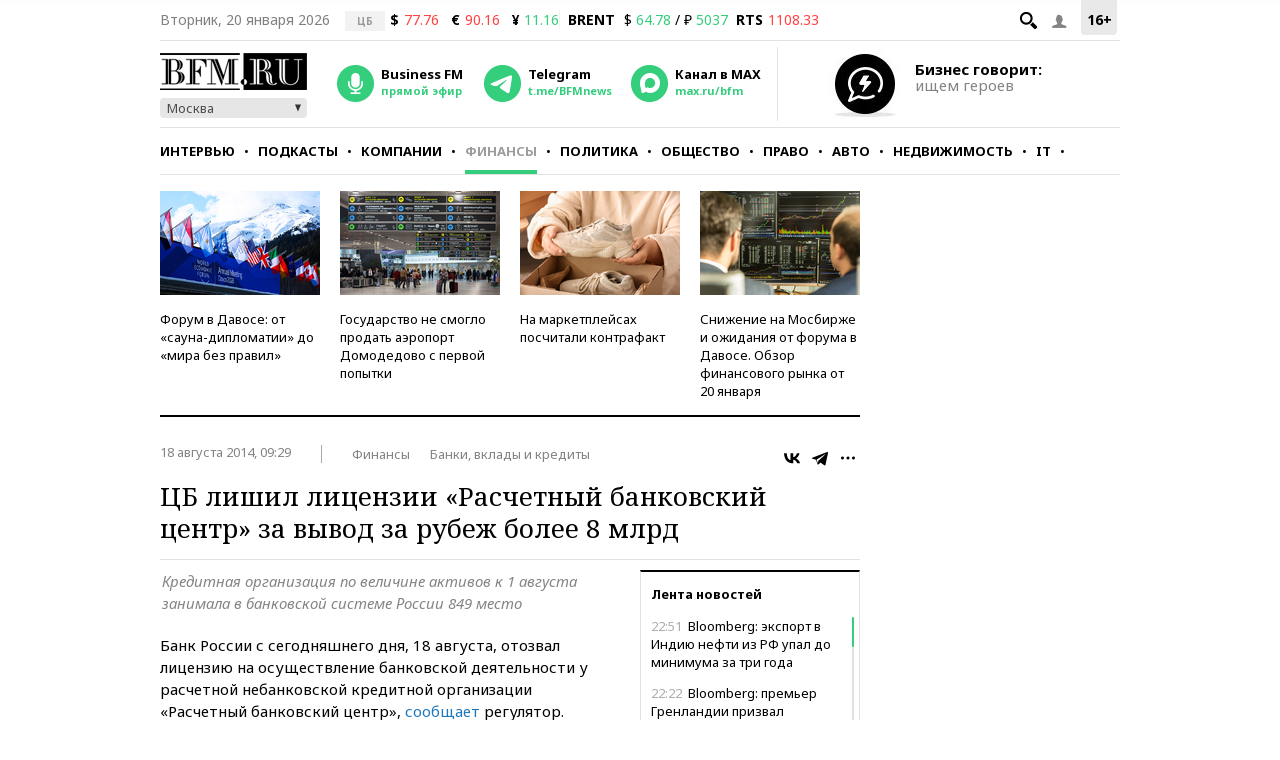

--- FILE ---
content_type: text/css
request_url: https://s.bfm.ru/css/audioplayer.css?6492
body_size: 1205
content:
.mobile .ap-block{width:100% !important}.ap-block{width:455px;height:30px;background-color:#efefef;border-radius:4px;display:flex;overflow:hidden;user-select:none}.ap-playPause{width:60px;background-color:#34ce7c}.ap-playPause span{display:inline-block;width:20px;height:28px;margin-top:1px;margin-left:20px}.ap-stopped .ap-playPause span{background-image:url(../images/article/sprite.png);background-position:-339px -1px}.ap-playing .ap-playPause span{background-image:url(../images/article/sprite.png);background-position:-358px -1px}.ap-panel{display:flex;flex-grow:1}.ap-body{display:flex;flex-grow:1}.ap-time-current,.ap-time-duration{line-height:30px;text-align:center;font-weight:400;font-size:12px}.ap-time-current{width:50px}.ap-bar-wrap{height:16px;flex-grow:1;margin-top:7px;cursor:pointer}.ap-body .ap-bar{background-color:#d9d9d9;margin-top:5px;border-radius:4px}.ap-body .ap-bar-played{height:6px;background-color:#01e381;width:0;border-radius:4px;cursor:pointer;position:relative}.ap-bar-played span{display:inline-block;width:12px;height:12px;background-color:#333;border-radius:12px;margin-top:-3px;position:absolute;right:-5px}.ap-time-duration{width:50px;margin-right:3px}.mobile .ap-jump{display:none}.ap-jump{width:78px;background-image:url(../images/article/sprite.png);background-position:3px -1px;margin-top:-2px;display:flex}.ap-backward{width:29px;cursor:pointer;margin-left:5px}.ap-forward{width:29px;cursor:pointer;margin-right:5px}.mobile .ap-volume{display:none}.ap-volume{width:33px;background-image:url(../images/article/sprite.png);background-position:-70px -1px;margin:-2px 3px 0 0;cursor:pointer}.ap-volume.volume66{background-position:-101px -1px}.ap-volume.volume33{background-position:-132px -1px}.ap-volume.volume0{background-position:-163px -1px}.ap-setting{width:29px;background-image:url(../images/article/sprite.png);background-position:-196px -1px;margin:-2px 0 0 2px;cursor:pointer}.ap-popup{user-select:none;position:absolute;z-index:10;width:250px;height:100px;margin:-105px 0 0 -218px;background-color:#444;opacity:.9;border-radius:4px}.ap-popup::after{content:"";position:absolute;display:block;bottom:-11px;left:220px;width:0;height:0;border:0 solid transparent;border-left-width:14px;border-right-width:14px;border-top:11px solid #333;opacity:.9}.ap-setting:not(:hover) .ap-popup{display:none}.ap-volume:not(:hover) .ap-volume-adjust{display:none}.ap-volume-adjust{position:absolute;z-index:10;width:30px;height:120px;margin:-126px 0 0 4px;background-color:#666;border-radius:4px}.ap-volume-adjust::after{content:"";position:absolute;display:block;bottom:-11px;left:1px;width:0;height:0;border:0 solid transparent;border-left-width:14px;border-right-width:14px;border-top:12px solid #666}.ap-volume-adjust-div{width:10px;height:100px;background-color:#fff;position:absolute;top:10px;left:10px}.ap-volume-adjust-div div{width:10px;height:70px;background-color:#01e381;position:absolute;bottom:0;left:0}.ap-popup{display:flex}.ap-panel-speed{width:170px}.ap-div11{width:100%;text-align:center;margin:20px 0 5px 0;line-height:14px;color:#fff;font-weight:500}.ap-div12{display:flex;flex-flow:row nowrap;margin-left:19px}.ap-speed-minus{background-image:url(../images/article/sprite.png);background-position:-226px -1px;width:30px;height:30px}.ap-speed-value{width:56px;height:30px;color:#fff;font-size:24px;line-height:30px;padding-left:6px}.ap-speed-plus{background-image:url(../images/article/sprite.png);background-position:-256px -1px;width:30px;height:30px}.ap-line{background-color:#000;width:2px;height:82px;margin-top:9px}.ap-panel-download{width:100px}.ap-download-label{width:100%;text-align:center;margin:21px 0 5px -3px;line-height:13px;color:#fff;font-weight:500}.ap-download{display:inline-block;background-image:url(../images/article/sprite.png);background-position:-283px -1px;width:50px;height:30px;margin-left:17px}

--- FILE ---
content_type: application/javascript
request_url: https://smi2.ru/counter/settings?payload=CMKIAhizguPnvTM6JDMzMWJkNDY0LTZkNzQtNDQxYy1hNWU2LTIxN2Y2NWIyYzE3Nw&cb=_callbacks____0mkn0ioaq
body_size: 1511
content:
_callbacks____0mkn0ioaq("[base64]");